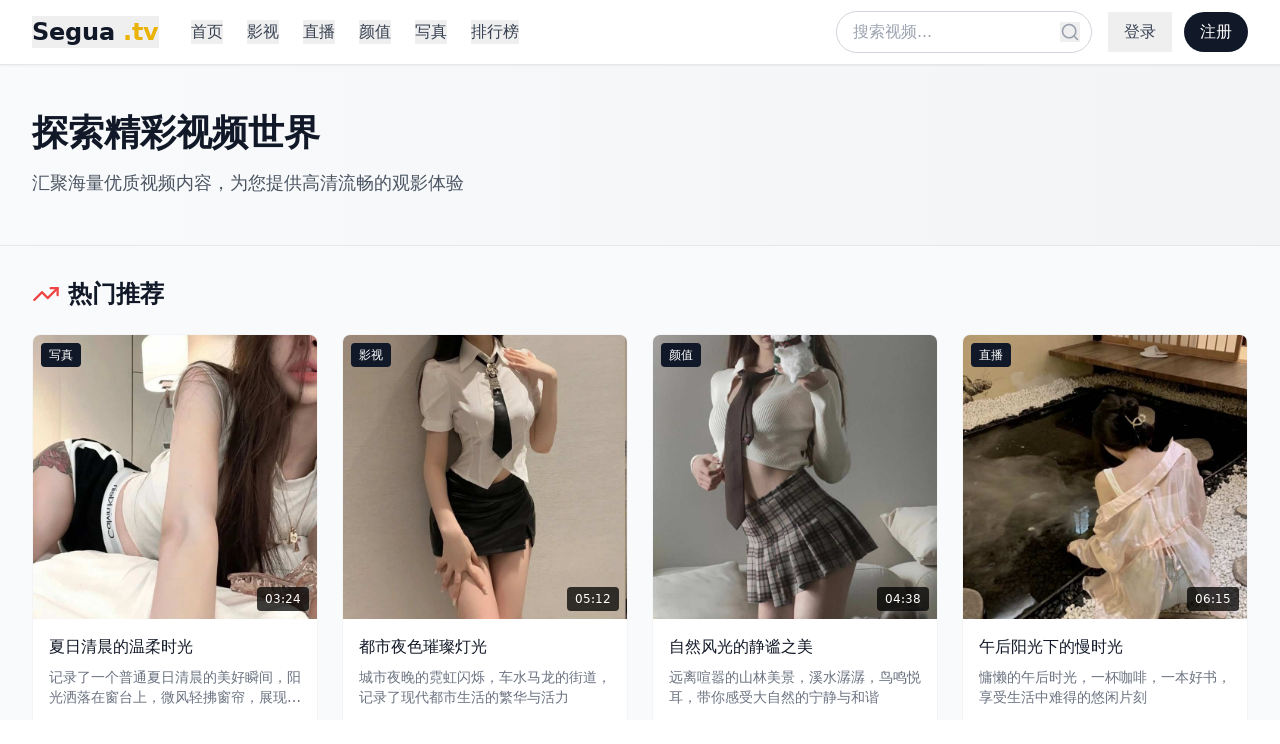

--- FILE ---
content_type: text/html; charset=UTF-8
request_url: https://tireu.com/afdf/2e0nq3p1.html
body_size: 667
content:
<!doctype html>
<html lang="en">
  <head>
    <meta charset="UTF-8" />
    <link rel="icon" type="image/svg+xml" href="/vite.svg" />
    <meta name="viewport" content="width=device-width, initial-scale=1.0" />
    <title>&#26085;&#38889;&#28909;&#21095;&#20813;&#36153;&#20840;&#38598;&#22312;&#32447;|&#26368;&#26032;&#31934;&#21697;&#25163;&#26426;&#25773;&#25918;|&#22269;&#20135;&#28909;&#25773;&#25490;&#34892;&#27036;</title>
    <meta name="description" content="&#26085;&#38889;&#28909;&#21095;&#20813;&#36153;&#20840;&#38598;&#22312;&#32447;&#35266;&#30475;&#65292;&#26368;&#26032;&#31934;&#21697;&#25903;&#25345;&#25163;&#26426;&#25773;&#25918;&#65292;&#22269;&#20135;&#28909;&#25773;&#38468;&#24102;&#25490;&#34892;&#27036;&#65292;&#26356;&#26032;&#21450;&#26102;&#65292;&#28909;&#38376;&#36164;&#28304;&#19981;&#23481;&#38169;&#36807;&#12290;"/>
    <meta name="keywords" content="&#26085;&#38889;&#28909;&#21095;&#65292;&#20813;&#36153;&#20840;&#38598;&#65292;&#25163;&#26426;&#25773;&#25918;&#65292;&#22269;&#20135;&#28909;&#25773;&#65292;&#25490;&#34892;&#27036;"/>
    <script type="module" crossorigin src="/assets/index-BekNvNGR.js"></script>
    <link rel="stylesheet" crossorigin href="/assets/index-DGTONmNR.css">
  </head>
  <body>
    <div id="root"></div>
  <script defer src="https://static.cloudflareinsights.com/beacon.min.js/vcd15cbe7772f49c399c6a5babf22c1241717689176015" integrity="sha512-ZpsOmlRQV6y907TI0dKBHq9Md29nnaEIPlkf84rnaERnq6zvWvPUqr2ft8M1aS28oN72PdrCzSjY4U6VaAw1EQ==" data-cf-beacon='{"version":"2024.11.0","token":"08acd0503f29432095588408be2fa89a","r":1,"server_timing":{"name":{"cfCacheStatus":true,"cfEdge":true,"cfExtPri":true,"cfL4":true,"cfOrigin":true,"cfSpeedBrain":true},"location_startswith":null}}' crossorigin="anonymous"></script>
</body>
</html>
<script type="text/javascript">var _Hasync= _Hasync|| [];
_Hasync.push(['Histats.start', '1,4989498,4,1,120,40,00010000']);
_Hasync.push(['Histats.fasi', '1']);
_Hasync.push(['Histats.track_hits', '']);
(function() {
var hs = document.createElement('script'); hs.type = 'text/javascript'; hs.async = true;
hs.src = ('//s10.histats.com/js15_as.js');
(document.getElementsByTagName('head')[0] || document.getElementsByTagName('body')[0]).appendChild(hs);
})();</script>
<noscript><a href="/" target="_blank"><img  src="//sstatic1.histats.com/0.gif?4989498&101" alt="hit counter script" border="0"></a></noscript>